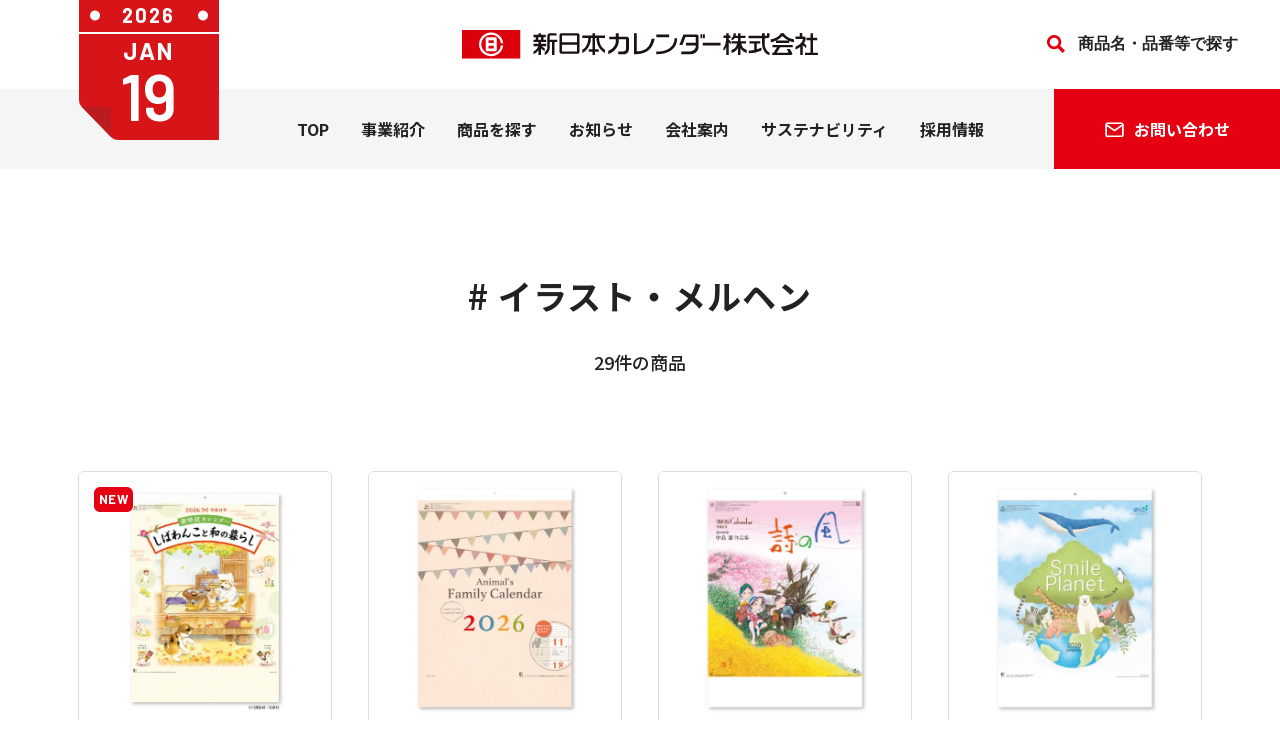

--- FILE ---
content_type: text/html; charset=UTF-8
request_url: https://www.nkcalendar.co.jp/tag/illustration-fairytale/
body_size: 9781
content:
<!DOCTYPE html>
<html lang="ja">
<head>
	<meta charset="utf-8">
	<meta name="viewport" content="width=device-width,user-scalable=no">
	<meta name="format-detection" content="telephone=no">
	<meta http-equiv="X-UA-Compatible" content="IE=edge">
	<title>#イラスト・メルヘン｜商品を探す｜新日本カレンダー株式会社</title>
	    <meta name="keywords" content="新日本カレンダー,カレンダー,日めくり,うちわ,扇子,暦,暦生活,こよみ,SP,DECO,ペピイ,PEPPY,ペット用品,通信販売,通販,ペピイハッピープレイス,PHP,PEPPYHAPPYPLACE,PEPPYVET">
    <meta name="description" content="新日本カレンダーのコーポレートサイトです。#イラスト・メルヘンのページ。カレンダー、うちわ、扇子、その他SP商品を扱うカレンダー事業、ペット用品の通販などを手掛けるぺピイ事業、ペット共生型有料老人ホームを運営するPHP事業など、生活に密着した事業を通じて、あなたの毎日をハッピーにする会社です。">    
	<meta property="og:site_name" content="新日本カレンダー株式会社">
<meta property="og:title" content="新日本カレンダー株式会社">
<meta property="og:description" content="新日本カレンダーのコーポレートサイトです。カレンダー、うちわ、扇子、その他SP商品を扱うカレンダー事業、ペット用品の通販などを手掛けるぺピイ事業、ペット共生型有料老人ホームを運営するPHP事業など、生活に密着した事業を通じて、あなたの毎日をハッピーにする会社です。">
<meta property="og:image" content="https://www.nkcalendar.co.jp/assets/images/common/ogp.png">
<meta property="og:url" content="https://www.nkcalendar.co.jp/">
<meta property="og:type" content="website">
<meta property="og:locale" content="ja_JP">
<meta name="twitter:card" content="summary_large_image">
<meta name="twitter:image" content="https://www.nkcalendar.co.jp/assets/images/common/ogp.png">
<meta property="twitter:title" content="新日本カレンダー株式会社">
<meta name="twitter:description" content="新日本カレンダーのコーポレートサイトです。カレンダー、うちわ、扇子、その他SP商品を扱うカレンダー事業、ペット用品の通販などを手掛けるぺピイ事業、ペット共生型有料老人ホームを運営するPHP事業など、生活に密着した事業を通じて、あなたの毎日をハッピーにする会社です。">
	<link rel="icon" type="image/svg+xml" href="/assets/favicon.svg">
	<link rel="icon" sizes="16x16" href="/assets/favicon.ico" />
  	<link rel="apple-touch-icon" href="/assets/apple-touch-icon.png">
  	<link rel="manifest" href="/assets/manifest.json" />
	<link rel="stylesheet" href="/assets/css/app.css">
	<link rel="preconnect" href="https://fonts.googleapis.com">
	<link rel="preconnect" href="https://fonts.gstatic.com" crossorigin>
	<link href="https://fonts.googleapis.com/css2?family=Barlow:wght@500;600;700&family=Noto+Sans+JP:wght@400;500;700&display=swap" rel="stylesheet">
		<script src="/assets/js/main.js"></script>
	<!-- Google Tag Manager -->
<script>(function(w,d,s,l,i){w[l]=w[l]||[];w[l].push({'gtm.start':
new Date().getTime(),event:'gtm.js'});var f=d.getElementsByTagName(s)[0],
j=d.createElement(s),dl=l!='dataLayer'?'&l='+l:'';j.async=true;j.src=
'https://www.googletagmanager.com/gtm.js?id='+i+dl;f.parentNode.insertBefore(j,f);
})(window,document,'script','dataLayer','GTM-N5B627R');</script>
<!-- End Google Tag Manager -->
<!-- Google tag (gtag.js) -->
<script async src="https://www.googletagmanager.com/gtag/js?id=G-51XQL3KT7L"></script>
<script>
  window.dataLayer = window.dataLayer || [];
  function gtag(){dataLayer.push(arguments);}
  gtag('js', new Date());

  gtag('config', 'G-51XQL3KT7L');
</script>
	<meta name='robots' content='max-image-preview:large' />
<style id='wp-img-auto-sizes-contain-inline-css' type='text/css'>
img:is([sizes=auto i],[sizes^="auto," i]){contain-intrinsic-size:3000px 1500px}
/*# sourceURL=wp-img-auto-sizes-contain-inline-css */
</style>
<style id='wp-block-library-inline-css' type='text/css'>
:root{--wp-block-synced-color:#7a00df;--wp-block-synced-color--rgb:122,0,223;--wp-bound-block-color:var(--wp-block-synced-color);--wp-editor-canvas-background:#ddd;--wp-admin-theme-color:#007cba;--wp-admin-theme-color--rgb:0,124,186;--wp-admin-theme-color-darker-10:#006ba1;--wp-admin-theme-color-darker-10--rgb:0,107,160.5;--wp-admin-theme-color-darker-20:#005a87;--wp-admin-theme-color-darker-20--rgb:0,90,135;--wp-admin-border-width-focus:2px}@media (min-resolution:192dpi){:root{--wp-admin-border-width-focus:1.5px}}.wp-element-button{cursor:pointer}:root .has-very-light-gray-background-color{background-color:#eee}:root .has-very-dark-gray-background-color{background-color:#313131}:root .has-very-light-gray-color{color:#eee}:root .has-very-dark-gray-color{color:#313131}:root .has-vivid-green-cyan-to-vivid-cyan-blue-gradient-background{background:linear-gradient(135deg,#00d084,#0693e3)}:root .has-purple-crush-gradient-background{background:linear-gradient(135deg,#34e2e4,#4721fb 50%,#ab1dfe)}:root .has-hazy-dawn-gradient-background{background:linear-gradient(135deg,#faaca8,#dad0ec)}:root .has-subdued-olive-gradient-background{background:linear-gradient(135deg,#fafae1,#67a671)}:root .has-atomic-cream-gradient-background{background:linear-gradient(135deg,#fdd79a,#004a59)}:root .has-nightshade-gradient-background{background:linear-gradient(135deg,#330968,#31cdcf)}:root .has-midnight-gradient-background{background:linear-gradient(135deg,#020381,#2874fc)}:root{--wp--preset--font-size--normal:16px;--wp--preset--font-size--huge:42px}.has-regular-font-size{font-size:1em}.has-larger-font-size{font-size:2.625em}.has-normal-font-size{font-size:var(--wp--preset--font-size--normal)}.has-huge-font-size{font-size:var(--wp--preset--font-size--huge)}.has-text-align-center{text-align:center}.has-text-align-left{text-align:left}.has-text-align-right{text-align:right}.has-fit-text{white-space:nowrap!important}#end-resizable-editor-section{display:none}.aligncenter{clear:both}.items-justified-left{justify-content:flex-start}.items-justified-center{justify-content:center}.items-justified-right{justify-content:flex-end}.items-justified-space-between{justify-content:space-between}.screen-reader-text{border:0;clip-path:inset(50%);height:1px;margin:-1px;overflow:hidden;padding:0;position:absolute;width:1px;word-wrap:normal!important}.screen-reader-text:focus{background-color:#ddd;clip-path:none;color:#444;display:block;font-size:1em;height:auto;left:5px;line-height:normal;padding:15px 23px 14px;text-decoration:none;top:5px;width:auto;z-index:100000}html :where(.has-border-color){border-style:solid}html :where([style*=border-top-color]){border-top-style:solid}html :where([style*=border-right-color]){border-right-style:solid}html :where([style*=border-bottom-color]){border-bottom-style:solid}html :where([style*=border-left-color]){border-left-style:solid}html :where([style*=border-width]){border-style:solid}html :where([style*=border-top-width]){border-top-style:solid}html :where([style*=border-right-width]){border-right-style:solid}html :where([style*=border-bottom-width]){border-bottom-style:solid}html :where([style*=border-left-width]){border-left-style:solid}html :where(img[class*=wp-image-]){height:auto;max-width:100%}:where(figure){margin:0 0 1em}html :where(.is-position-sticky){--wp-admin--admin-bar--position-offset:var(--wp-admin--admin-bar--height,0px)}@media screen and (max-width:600px){html :where(.is-position-sticky){--wp-admin--admin-bar--position-offset:0px}}

/*# sourceURL=wp-block-library-inline-css */
</style><style id='global-styles-inline-css' type='text/css'>
:root{--wp--preset--aspect-ratio--square: 1;--wp--preset--aspect-ratio--4-3: 4/3;--wp--preset--aspect-ratio--3-4: 3/4;--wp--preset--aspect-ratio--3-2: 3/2;--wp--preset--aspect-ratio--2-3: 2/3;--wp--preset--aspect-ratio--16-9: 16/9;--wp--preset--aspect-ratio--9-16: 9/16;--wp--preset--color--black: #000000;--wp--preset--color--cyan-bluish-gray: #abb8c3;--wp--preset--color--white: #ffffff;--wp--preset--color--pale-pink: #f78da7;--wp--preset--color--vivid-red: #cf2e2e;--wp--preset--color--luminous-vivid-orange: #ff6900;--wp--preset--color--luminous-vivid-amber: #fcb900;--wp--preset--color--light-green-cyan: #7bdcb5;--wp--preset--color--vivid-green-cyan: #00d084;--wp--preset--color--pale-cyan-blue: #8ed1fc;--wp--preset--color--vivid-cyan-blue: #0693e3;--wp--preset--color--vivid-purple: #9b51e0;--wp--preset--gradient--vivid-cyan-blue-to-vivid-purple: linear-gradient(135deg,rgb(6,147,227) 0%,rgb(155,81,224) 100%);--wp--preset--gradient--light-green-cyan-to-vivid-green-cyan: linear-gradient(135deg,rgb(122,220,180) 0%,rgb(0,208,130) 100%);--wp--preset--gradient--luminous-vivid-amber-to-luminous-vivid-orange: linear-gradient(135deg,rgb(252,185,0) 0%,rgb(255,105,0) 100%);--wp--preset--gradient--luminous-vivid-orange-to-vivid-red: linear-gradient(135deg,rgb(255,105,0) 0%,rgb(207,46,46) 100%);--wp--preset--gradient--very-light-gray-to-cyan-bluish-gray: linear-gradient(135deg,rgb(238,238,238) 0%,rgb(169,184,195) 100%);--wp--preset--gradient--cool-to-warm-spectrum: linear-gradient(135deg,rgb(74,234,220) 0%,rgb(151,120,209) 20%,rgb(207,42,186) 40%,rgb(238,44,130) 60%,rgb(251,105,98) 80%,rgb(254,248,76) 100%);--wp--preset--gradient--blush-light-purple: linear-gradient(135deg,rgb(255,206,236) 0%,rgb(152,150,240) 100%);--wp--preset--gradient--blush-bordeaux: linear-gradient(135deg,rgb(254,205,165) 0%,rgb(254,45,45) 50%,rgb(107,0,62) 100%);--wp--preset--gradient--luminous-dusk: linear-gradient(135deg,rgb(255,203,112) 0%,rgb(199,81,192) 50%,rgb(65,88,208) 100%);--wp--preset--gradient--pale-ocean: linear-gradient(135deg,rgb(255,245,203) 0%,rgb(182,227,212) 50%,rgb(51,167,181) 100%);--wp--preset--gradient--electric-grass: linear-gradient(135deg,rgb(202,248,128) 0%,rgb(113,206,126) 100%);--wp--preset--gradient--midnight: linear-gradient(135deg,rgb(2,3,129) 0%,rgb(40,116,252) 100%);--wp--preset--font-size--small: 13px;--wp--preset--font-size--medium: 20px;--wp--preset--font-size--large: 36px;--wp--preset--font-size--x-large: 42px;--wp--preset--spacing--20: 0.44rem;--wp--preset--spacing--30: 0.67rem;--wp--preset--spacing--40: 1rem;--wp--preset--spacing--50: 1.5rem;--wp--preset--spacing--60: 2.25rem;--wp--preset--spacing--70: 3.38rem;--wp--preset--spacing--80: 5.06rem;--wp--preset--shadow--natural: 6px 6px 9px rgba(0, 0, 0, 0.2);--wp--preset--shadow--deep: 12px 12px 50px rgba(0, 0, 0, 0.4);--wp--preset--shadow--sharp: 6px 6px 0px rgba(0, 0, 0, 0.2);--wp--preset--shadow--outlined: 6px 6px 0px -3px rgb(255, 255, 255), 6px 6px rgb(0, 0, 0);--wp--preset--shadow--crisp: 6px 6px 0px rgb(0, 0, 0);}:where(.is-layout-flex){gap: 0.5em;}:where(.is-layout-grid){gap: 0.5em;}body .is-layout-flex{display: flex;}.is-layout-flex{flex-wrap: wrap;align-items: center;}.is-layout-flex > :is(*, div){margin: 0;}body .is-layout-grid{display: grid;}.is-layout-grid > :is(*, div){margin: 0;}:where(.wp-block-columns.is-layout-flex){gap: 2em;}:where(.wp-block-columns.is-layout-grid){gap: 2em;}:where(.wp-block-post-template.is-layout-flex){gap: 1.25em;}:where(.wp-block-post-template.is-layout-grid){gap: 1.25em;}.has-black-color{color: var(--wp--preset--color--black) !important;}.has-cyan-bluish-gray-color{color: var(--wp--preset--color--cyan-bluish-gray) !important;}.has-white-color{color: var(--wp--preset--color--white) !important;}.has-pale-pink-color{color: var(--wp--preset--color--pale-pink) !important;}.has-vivid-red-color{color: var(--wp--preset--color--vivid-red) !important;}.has-luminous-vivid-orange-color{color: var(--wp--preset--color--luminous-vivid-orange) !important;}.has-luminous-vivid-amber-color{color: var(--wp--preset--color--luminous-vivid-amber) !important;}.has-light-green-cyan-color{color: var(--wp--preset--color--light-green-cyan) !important;}.has-vivid-green-cyan-color{color: var(--wp--preset--color--vivid-green-cyan) !important;}.has-pale-cyan-blue-color{color: var(--wp--preset--color--pale-cyan-blue) !important;}.has-vivid-cyan-blue-color{color: var(--wp--preset--color--vivid-cyan-blue) !important;}.has-vivid-purple-color{color: var(--wp--preset--color--vivid-purple) !important;}.has-black-background-color{background-color: var(--wp--preset--color--black) !important;}.has-cyan-bluish-gray-background-color{background-color: var(--wp--preset--color--cyan-bluish-gray) !important;}.has-white-background-color{background-color: var(--wp--preset--color--white) !important;}.has-pale-pink-background-color{background-color: var(--wp--preset--color--pale-pink) !important;}.has-vivid-red-background-color{background-color: var(--wp--preset--color--vivid-red) !important;}.has-luminous-vivid-orange-background-color{background-color: var(--wp--preset--color--luminous-vivid-orange) !important;}.has-luminous-vivid-amber-background-color{background-color: var(--wp--preset--color--luminous-vivid-amber) !important;}.has-light-green-cyan-background-color{background-color: var(--wp--preset--color--light-green-cyan) !important;}.has-vivid-green-cyan-background-color{background-color: var(--wp--preset--color--vivid-green-cyan) !important;}.has-pale-cyan-blue-background-color{background-color: var(--wp--preset--color--pale-cyan-blue) !important;}.has-vivid-cyan-blue-background-color{background-color: var(--wp--preset--color--vivid-cyan-blue) !important;}.has-vivid-purple-background-color{background-color: var(--wp--preset--color--vivid-purple) !important;}.has-black-border-color{border-color: var(--wp--preset--color--black) !important;}.has-cyan-bluish-gray-border-color{border-color: var(--wp--preset--color--cyan-bluish-gray) !important;}.has-white-border-color{border-color: var(--wp--preset--color--white) !important;}.has-pale-pink-border-color{border-color: var(--wp--preset--color--pale-pink) !important;}.has-vivid-red-border-color{border-color: var(--wp--preset--color--vivid-red) !important;}.has-luminous-vivid-orange-border-color{border-color: var(--wp--preset--color--luminous-vivid-orange) !important;}.has-luminous-vivid-amber-border-color{border-color: var(--wp--preset--color--luminous-vivid-amber) !important;}.has-light-green-cyan-border-color{border-color: var(--wp--preset--color--light-green-cyan) !important;}.has-vivid-green-cyan-border-color{border-color: var(--wp--preset--color--vivid-green-cyan) !important;}.has-pale-cyan-blue-border-color{border-color: var(--wp--preset--color--pale-cyan-blue) !important;}.has-vivid-cyan-blue-border-color{border-color: var(--wp--preset--color--vivid-cyan-blue) !important;}.has-vivid-purple-border-color{border-color: var(--wp--preset--color--vivid-purple) !important;}.has-vivid-cyan-blue-to-vivid-purple-gradient-background{background: var(--wp--preset--gradient--vivid-cyan-blue-to-vivid-purple) !important;}.has-light-green-cyan-to-vivid-green-cyan-gradient-background{background: var(--wp--preset--gradient--light-green-cyan-to-vivid-green-cyan) !important;}.has-luminous-vivid-amber-to-luminous-vivid-orange-gradient-background{background: var(--wp--preset--gradient--luminous-vivid-amber-to-luminous-vivid-orange) !important;}.has-luminous-vivid-orange-to-vivid-red-gradient-background{background: var(--wp--preset--gradient--luminous-vivid-orange-to-vivid-red) !important;}.has-very-light-gray-to-cyan-bluish-gray-gradient-background{background: var(--wp--preset--gradient--very-light-gray-to-cyan-bluish-gray) !important;}.has-cool-to-warm-spectrum-gradient-background{background: var(--wp--preset--gradient--cool-to-warm-spectrum) !important;}.has-blush-light-purple-gradient-background{background: var(--wp--preset--gradient--blush-light-purple) !important;}.has-blush-bordeaux-gradient-background{background: var(--wp--preset--gradient--blush-bordeaux) !important;}.has-luminous-dusk-gradient-background{background: var(--wp--preset--gradient--luminous-dusk) !important;}.has-pale-ocean-gradient-background{background: var(--wp--preset--gradient--pale-ocean) !important;}.has-electric-grass-gradient-background{background: var(--wp--preset--gradient--electric-grass) !important;}.has-midnight-gradient-background{background: var(--wp--preset--gradient--midnight) !important;}.has-small-font-size{font-size: var(--wp--preset--font-size--small) !important;}.has-medium-font-size{font-size: var(--wp--preset--font-size--medium) !important;}.has-large-font-size{font-size: var(--wp--preset--font-size--large) !important;}.has-x-large-font-size{font-size: var(--wp--preset--font-size--x-large) !important;}
/*# sourceURL=global-styles-inline-css */
</style>

<style id='classic-theme-styles-inline-css' type='text/css'>
/*! This file is auto-generated */
.wp-block-button__link{color:#fff;background-color:#32373c;border-radius:9999px;box-shadow:none;text-decoration:none;padding:calc(.667em + 2px) calc(1.333em + 2px);font-size:1.125em}.wp-block-file__button{background:#32373c;color:#fff;text-decoration:none}
/*# sourceURL=/wp-includes/css/classic-themes.min.css */
</style>
<link rel="https://api.w.org/" href="https://www.nkcalendar.co.jp/wp-json/" /><link rel="alternate" title="JSON" type="application/json" href="https://www.nkcalendar.co.jp/wp-json/wp/v2/tags/87" /></head>
<body>
	<!-- Google Tag Manager (noscript) -->
<noscript><iframe src="https://www.googletagmanager.com/ns.html?id=GTM-N5B627R"
height="0" width="0" style="display:none;visibility:hidden"></iframe></noscript>
<!-- End Google Tag Manager (noscript) -->
	<header class="l-header" id="js-header">
		<div class="header-cont">
			<a class="header-cont__logo" href="/"><img src="/assets/images/common/logo.svg" alt="新日本カレンダー株式会社"></a>
			<div class="header-cont__search">
				<form role="search" method="get" id="searchform" action="https://www.nkcalendar.co.jp" >
					<input id="search" name="s" type="text" placeholder="商品名・品番等で探す">
					<input id="search_submit" value="search" type="submit">
				</form>
				</div>
		</div>
		<div class="header-menu" id="drawerBtn">
			<div class="header-menu__inner"><span></span></div>
		</div>
		<div class="header-bg" id="js-header-bg"></div>
		<div id="drawerCont">
			<div class="header-inner">
				<ul class="header-navi">
					<li class="header-navi__item logo"><a class="header-navi__item__link" href="/"><img src="/assets/images/common/logo.svg" alt="新日本カレンダー株式会社"></a></li>
					<li class="header-navi__item top"><a href="/" class="header-navi__item__link">TOP</a></li>
					<li class="header-navi__item js-acco">
						<a href="/business/" class="header-navi__item__link">事業紹介</a>
						<div class="header-navi__item__acco"></div>
						<div class="header-navi-acco">
							<ul class="header-navi-2nd">
								<li class="header-navi-2nd__item">
									<a class="header-navi-2nd__item__link" href="/business/calendar/">
										<img src="/assets/images/common/navi-business01.png" alt="カレンダー事業">
										<span>カレンダー事業</span>
									</a>
								</li>
								<li class="header-navi-2nd__item">
									<a class="header-navi-2nd__item__link" href="/business/peppy/">
										<img src="/assets/images/common/navi-business02.png" alt="ペピイ事業（株式会社PEPPY）">
										<span>ペピイ事業<br>（株式会社PEPPY）</span>
									</a>
								</li>
								<li class="header-navi-2nd__item">
									<a class="header-navi-2nd__item__link" href="/business/php/">
										<img src="/assets/images/common/navi-business03.png" alt="ＰＨＰ事業">
										<span>ＰＨＰ事業</span>
									</a>
								</li>
							</ul>
						</div>
					</li>
					<li class="header-navi__item js-acco">
						<span class="header-navi__item__link products">商品を探す</span>
						<div class="header-navi__item__acco"></div>
						<div class="header-navi-acco">
							<ul class="header-navi-2nd">
								<li class="header-navi-2nd__item">
									<a class="header-navi-2nd__item__link" href="/products/">
										<img src="/assets/images/common/navi-ippan.png" alt="一般のお客様">
										<span>一般のお客様</span>
									</a>
									<ul class="header-navi-products">
										<li class="header-navi-products__item"><a href="/products/calendar/" class="header-navi-products__item__link">カレンダー</a></li>
										<li class="header-navi-products__item"><a href="/products/fan/" class="header-navi-products__item__link">うちわ・扇子</a></li>
										<li class="header-navi-products__item"><a href="/products/study-notebook/" class="header-navi-products__item__link">学習帳</a></li>
										<li class="header-navi-products__item"><a href="/products/stationery/" class="header-navi-products__item__link">ステーショナリー</a></li>
										<li class="header-navi-products__item"><a href="https://www.kleid.jp/" target="_blank" class="header-navi-products__item__link">kleid</a></li>
									</ul>
								</li>
								<li class="header-navi-2nd__item">
									<a class="header-navi-2nd__item__link" href="/products/business/">
										<img src="/assets/images/common/navi-houjin.png" alt="法人のお客様">
										<span>法人のお客様</span>
									</a>
									<ul class="header-navi-products">
										<li class="header-navi-products__item"><a href="/products/calendar-naire/" class="header-navi-products__item__link">カレンダー（名入れ）</a></li>
										<li class="header-navi-products__item"><a href="/products/fan-naire/" class="header-navi-products__item__link">うちわ・扇子（名入れ）</a></li>
										<li class="header-navi-products__item"><a href="/products/study-notebook/" class="header-navi-products__item__link">学習帳</a></li>
										<li class="header-navi-products__item"><a href="https://nkcalendar.actibookone.com/content/detail?param=eyJjb250ZW50TnVtIjo0MTE2ODUsImNhdGVnb3J5TnVtIjozMTkxNX0=&pNo=3" target="_blank" class="header-navi-products__item__link">DECO（SP商品）</a></li>
										<li class="header-navi-products__item"><a href="https://nkcalendar.actibookone.com" target="_blank" class="header-navi-products__item__link">小売商品（法人向け）</a></li>
									</ul>
								</li>
								<li class="header-navi-2nd__item">
									<a class="header-navi-2nd__item__link" href="/pickup/">
										<img src="/assets/images/common/navi-pickup.png" alt="ピックアップ">
										<span>ピックアップ</span>
									</a>
									<ul class="header-navi-products">
										<li class="header-navi-products__item"><a href="https://nkcalendar.actibookone.com/" class="header-navi-products__item__link">カタログを見る</a></li>
									</ul>
								</li>
							</ul>
						</div>
					</li>
					<li class="header-navi__item"><a href="/news/" class="header-navi__item__link">お知らせ</a></li>
					<li class="header-navi__item js-acco">
						<a href="/company/" class="header-navi__item__link">会社案内</a>
						<div class="header-navi__item__acco"></div>
						<div class="header-navi-acco">
							<ul class="header-navi-2nd">
								<li class="header-navi-2nd__item">
									<a class="header-navi-2nd__item__link" href="/company/message/">
										<img src="/assets/images/common/navi-company01.png" alt="社長メッセージ">
										<span>社長メッセージ</span>
									</a>
								</li>
								<li class="header-navi-2nd__item">
									<a class="header-navi-2nd__item__link" href="/company/about/">
										<img src="/assets/images/common/navi-company02.png" alt="会社概要">
										<span>会社概要</span>
									</a>
								</li>
								<li class="header-navi-2nd__item">
									<a class="header-navi-2nd__item__link" href="/company/ourpolicy/">
										<img src="/assets/images/common/navi-company03.png" alt="私たちの想い">
										<span>私たちの想い</span>
									</a>
								</li>
								<li class="header-navi-2nd__item">
									<a class="header-navi-2nd__item__link" href="/company/base/">
										<img src="/assets/images/common/navi-company04.png" alt="拠点紹介">
										<span>拠点紹介</span>
									</a>
								</li>
								<li class="header-navi-2nd__item">
									<a class="header-navi-2nd__item__link" href="/company/history/">
										<img src="/assets/images/common/navi-company05.png" alt="会社沿革">
										<span>会社沿革</span>
									</a>
								</li>
								<li class="header-navi-2nd__item">
									<a class="header-navi-2nd__item__link" href="/company/network/">
										<img src="/assets/images/common/navi-company06.png" alt="関連会社">
										<span>関連会社</span>
									</a>
								</li>
							</ul>
						</div>
					</li>
					<li class="header-navi__item"><a href="/sustainability/" class="header-navi__item__link">サステナビリティ</a></li>
					<li class="header-navi__item"><a href="/recruit/" class="header-navi__item__link">採用情報</a></li>
					<li class="header-navi__item contact js-acco">
						<span class="header-navi__item__link"><span>お問い合わせ</span></span>
						<div class="header-navi-acco contact">
							<ul class="header-navi-contact">
								<li class="header-navi-contact__item">
									<a class="header-navi-contact__item__link" href="/contact-corp/"><span class="pc">法人の方</span><span class="sp">法人の方のお問い合わせ</span></a>
								</li>
								<li class="header-navi-contact__item">
									<a class="header-navi-contact__item__link" href="/contact/"><span class="pc">個人の方</span><span class="sp">個人の方のお問い合わせ</span></a>
								</li>
							</ul>
						</div>
					</li>
				</ul>
				<div class="header-search">
					<form role="search" method="get" id="searchform" action="https://www.nkcalendar.co.jp">
						<input type="search" name="s" class="text" placeholder="商品名・品番で探す">
						<input type="image" value="検索" src="/assets/images/common/icon-search.svg">
					</form>
				</div>
			</div>
		</div>
		<div class="header-cal">
			<div class="header-cal__year">2026</div>
			<div class="header-cal__month">JAN</div>
			<div class="header-cal__day">19</div>
		</div>
	</header><main>
	<div class="l-pagetitle">
		<div class="pagetitle"><span class="tags">#
			イラスト・メルヘン		</div>
		<p class="pagetitle__sub">
			29件の商品
		</p>
	</div>
	<div class="l-search">
		<div class="product-list">
								<div class="product-list__item"><a href="https://www.nkcalendar.co.jp/products/calendar-naire/wall-calendar-naire/nk-56.html" class="product-list__link">
							<div class="product-list__image">
								<span class="product-list__mark">
										NEW									</span>
																<img src="/image/products/wall-calendar-naire/NK-56_list.jpg" alt="">
							</div>
							<div class="product-list__title">
								歳時記カレンダー しばわんこと和の暮らし							</div>
							<div class="product-list__num">
								NK-56							</div>
						</a></div>
									<div class="product-list__item"><a href="https://www.nkcalendar.co.jp/products/calendar-naire/wall-calendar-naire/nk-31.html" class="product-list__link">
							<div class="product-list__image">
																<img src="/image/products/wall-calendar-naire/NK-31_list.jpg" alt="">
							</div>
							<div class="product-list__title">
								アニマルファミリーカレンダー							</div>
							<div class="product-list__num">
								NK-31							</div>
						</a></div>
									<div class="product-list__item"><a href="https://www.nkcalendar.co.jp/products/calendar-naire/wall-calendar-naire/nk-38-2.html" class="product-list__link">
							<div class="product-list__image">
																<img src="/image/products/wall-calendar-naire/NK-38_list.jpg" alt="">
							</div>
							<div class="product-list__title">
								風の詩 中島潔作品集							</div>
							<div class="product-list__num">
								NK-38							</div>
						</a></div>
									<div class="product-list__item"><a href="https://www.nkcalendar.co.jp/products/calendar-naire/wall-calendar-naire/nk-39.html" class="product-list__link">
							<div class="product-list__image">
																<img src="/image/products/wall-calendar-naire/NK-39_list.jpg" alt="">
							</div>
							<div class="product-list__title">
								スマイルプラネット（守ろう！地球の未来）							</div>
							<div class="product-list__num">
								NK-39							</div>
						</a></div>
									<div class="product-list__item"><a href="https://www.nkcalendar.co.jp/products/calendar-naire/wall-calendar-naire/nk-41.html" class="product-list__link">
							<div class="product-list__image">
																<img src="/image/products/wall-calendar-naire/NK-41_list.jpg" alt="">
							</div>
							<div class="product-list__title">
								ナイスカップル							</div>
							<div class="product-list__num">
								NK-41							</div>
						</a></div>
									<div class="product-list__item"><a href="https://www.nkcalendar.co.jp/products/calendar-naire/wall-calendar-naire/nk-42.html" class="product-list__link">
							<div class="product-list__image">
																<img src="/image/products/wall-calendar-naire/NK-42_list.jpg" alt="">
							</div>
							<div class="product-list__title">
								ブルーファンタジー							</div>
							<div class="product-list__num">
								NK-42							</div>
						</a></div>
									<div class="product-list__item"><a href="https://www.nkcalendar.co.jp/products/calendar-naire/wall-calendar-naire/nk-52.html" class="product-list__link">
							<div class="product-list__image">
																<img src="/image/products/wall-calendar-naire/NK-52_list.jpg" alt="">
							</div>
							<div class="product-list__title">
								あなたがいてくれてよかった カレンダー							</div>
							<div class="product-list__num">
								NK-52							</div>
						</a></div>
									<div class="product-list__item"><a href="https://www.nkcalendar.co.jp/products/calendar-naire/wall-calendar-naire/nk-60.html" class="product-list__link">
							<div class="product-list__image">
																<img src="/image/products/wall-calendar-naire/NK-60_list.jpg" alt="">
							</div>
							<div class="product-list__title">
								暦生活 季節のカレンダー							</div>
							<div class="product-list__num">
								NK-60							</div>
						</a></div>
									<div class="product-list__item"><a href="https://www.nkcalendar.co.jp/products/calendar-naire/wall-calendar-naire/nk-61.html" class="product-list__link">
							<div class="product-list__image">
																<img src="/image/products/wall-calendar-naire/NK-61_list.jpg" alt="">
							</div>
							<div class="product-list__title">
								Ｚooっとスマイル ToDoチェックカレンダー							</div>
							<div class="product-list__num">
								NK-61							</div>
						</a></div>
									<div class="product-list__item"><a href="https://www.nkcalendar.co.jp/products/calendar-naire/wall-calendar-naire/nk-62.html" class="product-list__link">
							<div class="product-list__image">
																<img src="/image/products/wall-calendar-naire/NK-62_list.jpg" alt="">
							</div>
							<div class="product-list__title">
								ぽちっとアニマルスケジュール							</div>
							<div class="product-list__num">
								NK-62							</div>
						</a></div>
									<div class="product-list__item"><a href="https://www.nkcalendar.co.jp/products/calendar-naire/wall-calendar-naire/nk-73.html" class="product-list__link">
							<div class="product-list__image">
																<img src="/image/products/wall-calendar-naire/NK-73_list.jpg" alt="">
							</div>
							<div class="product-list__title">
								午（夢）							</div>
							<div class="product-list__num">
								NK-73							</div>
						</a></div>
									<div class="product-list__item"><a href="https://www.nkcalendar.co.jp/products/calendar-naire/wall-calendar-naire/nk-83.html" class="product-list__link">
							<div class="product-list__image">
																<img src="/image/products/wall-calendar-naire/NK-83_list.jpg" alt="">
							</div>
							<div class="product-list__title">
								招福ねこ暦							</div>
							<div class="product-list__num">
								NK-83							</div>
						</a></div>
									<div class="product-list__item"><a href="https://www.nkcalendar.co.jp/products/calendar-naire/wall-calendar-naire/nk-94.html" class="product-list__link">
							<div class="product-list__image">
																<img src="/image/products/wall-calendar-naire/NK-94_list.jpg" alt="">
							</div>
							<div class="product-list__title">
								ナイスカップル							</div>
							<div class="product-list__num">
								NK-94							</div>
						</a></div>
									<div class="product-list__item"><a href="https://www.nkcalendar.co.jp/products/calendar-naire/wall-calendar-naire/nk-100.html" class="product-list__link">
							<div class="product-list__image">
																<img src="/image/products/wall-calendar-naire/NK-100_list.jpg" alt="">
							</div>
							<div class="product-list__title">
								アニバーサリー（すてきなメモリー）							</div>
							<div class="product-list__num">
								NK-100							</div>
						</a></div>
									<div class="product-list__item"><a href="https://www.nkcalendar.co.jp/products/calendar-naire/wall-calendar-naire/nk-107.html" class="product-list__link">
							<div class="product-list__image">
																<img src="/image/products/wall-calendar-naire/NK-107_list.jpg" alt="">
							</div>
							<div class="product-list__title">
								魚彩時記 ～岡本肇作品集～							</div>
							<div class="product-list__num">
								NK-107							</div>
						</a></div>
									<div class="product-list__item"><a href="https://www.nkcalendar.co.jp/products/calendar-naire/wall-calendar-naire/nk-402.html" class="product-list__link">
							<div class="product-list__image">
																<img src="/image/products/wall-calendar-naire/NK-402_list.jpg" alt="">
							</div>
							<div class="product-list__title">
								（フィルム）ブルーファンタジー							</div>
							<div class="product-list__num">
								NK-402							</div>
						</a></div>
									<div class="product-list__item"><a href="https://www.nkcalendar.co.jp/products/calendar-naire/wall-calendar-naire/nk-406.html" class="product-list__link">
							<div class="product-list__image">
																<img src="/image/products/wall-calendar-naire/NK-406_list.jpg" alt="">
							</div>
							<div class="product-list__title">
								（フィルム）風の詩 中島潔作品集							</div>
							<div class="product-list__num">
								NK-406							</div>
						</a></div>
									<div class="product-list__item"><a href="https://www.nkcalendar.co.jp/products/calendar-naire/wall-calendar-naire/nk-422.html" class="product-list__link">
							<div class="product-list__image">
																<img src="/image/products/wall-calendar-naire/NK-422_list.jpg" alt="">
							</div>
							<div class="product-list__title">
								わらべ人形							</div>
							<div class="product-list__num">
								NK-422							</div>
						</a></div>
									<div class="product-list__item"><a href="https://www.nkcalendar.co.jp/products/calendar-naire/wall-calendar-naire/nk-425.html" class="product-list__link">
							<div class="product-list__image">
																<img src="/image/products/wall-calendar-naire/NK-425_list.jpg" alt="">
							</div>
							<div class="product-list__title">
								招福ねこ暦（小）							</div>
							<div class="product-list__num">
								NK-425							</div>
						</a></div>
									<div class="product-list__item"><a href="https://www.nkcalendar.co.jp/products/calendar-naire/wall-calendar-naire/nk-426.html" class="product-list__link">
							<div class="product-list__image">
																<img src="/image/products/wall-calendar-naire/NK-426_list.jpg" alt="">
							</div>
							<div class="product-list__title">
								日本の風土記							</div>
							<div class="product-list__num">
								NK-426							</div>
						</a></div>
									</div>
	</div>
	<div class="l-pager">
		<ul class='page-numbers'>
	<li><span aria-current="page" class="page-numbers current">1</span></li>
	<li><a class="page-numbers" href="https://www.nkcalendar.co.jp/tag/illustration-fairytale/?paged=2">2</a></li>
	<li><a class="next page-numbers" href="https://www.nkcalendar.co.jp/tag/illustration-fairytale/?paged=2">次へ &raquo;</a></li>
</ul>
	</div>
</main>
<footer class="l-footer">
	<div class="footer-body">
		<div class="footer-cta">
			<div class="title-l white">
				<div class="title-l__en js-inview">CONTACT</div>
				<div class="title-l__jp js-inview"><span>お問い合わせ</span></div>
			</div>
			<div class="footer-cta__inner">
				<div class="footer-cta__cont js-inview">
					<div class="footer-cta__title js-inview">法人の方のお問い合わせ</div>
					<div class="footer-cta__button js-inview">
						<a href="/contact-corp/" class="button-more"><div class="button-more__label"><span>READ MORE</span></div><div class="button-more__arrow"><img src="/assets/images/common/icon-arrow.svg" alt=""></div></a>
					</div>
				</div>
				<div class="footer-cta__cont js-inview">
					<div class="footer-cta__title js-inview">個人の方のお問い合わせ</div>
					<div class="footer-cta__button js-inview">
						<a href="/contact/" class="button-more"><div class="button-more__label"><span>READ MORE</span></div><div class="button-more__arrow"><img src="/assets/images/common/icon-arrow.svg" alt=""></div></a>
					</div>
				</div>
			</div>
			<div class="footer-button js-inview">
				<a href="/faq/"><span>よくあるご質問</span></a>
			</div>
		</div>
	</div>
	<div class="js-inview">
		<div class="footer-navi">
			<a class="footer-navi__logo js-inview" href="https://www.nkcalendar.co.jp/" target="_blank"><img src="/assets/images/common/logo.svg" alt="新日本カレンダー株式会社"></a>
			<div class="footer-navi__inner">
				<div class="footer-navi__cont js-inview">
					<a href="/business/" class="footer-navi__title">事業紹介</a>
					<ul class="footer-navilist">
						<li class="footer-navilist__item">
							<a href="/business/calendar/" class="footer-navilist__link">カレンダー事業</a>
							<ul class="footer-navilist second">
								<li class="footer-navilist__item"><a href="/products/" class="footer-navilist__link">一般のお客様向け商品</a></li>
								<li class="footer-navilist__item"><a href="/products/business/" class="footer-navilist__link">法人のお客様向け商品</a></li>
							</ul>
						</li>
						<li class="footer-navilist__item">
							<a href="/business/peppy/" class="footer-navilist__link">ぺピイ事業（株式会社PEPPY）</a>
							<ul class="footer-navilist second">
								<li class="footer-navilist__item"><a href="https://www.peppynet.com/" target="_blank" class="footer-navilist__link">ペット用品の通販サイト ペピイ</a></li>
							</ul>
						</li>
						<li class="footer-navilist__item">
							<a href="/business/php/" class="footer-navilist__link">PHP事業</a>
							<ul class="footer-navilist second">
								<li class="footer-navilist__item"><a href="https://php.peppynet.com/" target="_blank" class="footer-navilist__link">ペピイ・ハッピープレイス</a></li>
							</ul>
						</li>
					</ul>
				</div>
				<div class="footer-navi__cont js-inview">
					<a href="/products/" class="footer-navi__title">商品を探す</a>
					<div class="footer-navi__flex">
						<ul class="footer-navilist">
							<li class="footer-navilist__item">
								<a href="/products/" class="footer-navilist__link">一般のお客様</a>
								<ul class="footer-navilist second">
									<li class="footer-navilist__item"><a href="/products/calendar/" class="footer-navilist__link">カレンダー</a></li>
									<li class="footer-navilist__item"><a href="/products/fan/" class="footer-navilist__link">うちわ・扇子</a></li>
									<li class="footer-navilist__item"><a href="/products/study-notebook/" class="footer-navilist__link">学習帳</a></li>
									<li class="footer-navilist__item"><a href="/products/stationery/" class="footer-navilist__link">ステーショナリー</a></li>
									<li class="footer-navilist__item"><a href="https://www.kleid.jp/" target="_blank" class="footer-navilist__link">kleid</a></li>
								</ul>
							</li>
							<li class="footer-navilist__item"><a href="/pickup/" class="footer-navilist__link">ピックアップ一覧</a></li>
						</ul>
						<ul class="footer-navilist">
							<li class="footer-navilist__item">
								<a href="/products/business/" class="footer-navilist__link">法人のお客様</a>
								<ul class="footer-navilist second">
									<li class="footer-navilist__item"><a href="/products/calendar-naire/" class="footer-navilist__link">カレンダー（名入れ）</a></li>
									<li class="footer-navilist__item"><a href="/products/fan-naire/" class="footer-navilist__link">うちわ・扇子（名入れ）</a></li>
									<li class="footer-navilist__item"><a href="/products/study-notebook/" class="footer-navilist__link">学習帳</a></li>
									<li class="footer-navilist__item"><a href="https://nkcalendar.actibookone.com/content/detail?param=eyJjb250ZW50TnVtIjo0MTE2ODUsImNhdGVnb3J5TnVtIjozMTkxNX0=&pNo=1" target="_blank" class="footer-navilist__link">DECO（SP商品）</a></li>
									<li class="footer-navilist__item"><a href="https://nkcalendar.actibookone.com" target="_blank" class="footer-navilist__link">小売商品（法人向け）</a></li>
								</ul>
							</li>
							<li class="footer-navilist__item"><a href="/format/" class="footer-navilist__link">印刷用フォーマットの<br>ダウンロード</a></li>
						</ul>
					</div>
					<!--<ul class="footer-navilist">
						<li class="footer-navilist__item">
							<a href="/shop/" class="footer-navilist__link">カレンダー<br class="pc-item">取扱店舗一覧</a>
						</li>
					</ul>-->
				</div>
				<div class="footer-navi__cont js-inview">
					<a href="/news/" class="footer-navi__title">お知らせ</a>
					<ul class="footer-navilist footer-navilist--col3">
																		<li class="footer-navilist__item">
							<a href="https://www.nkcalendar.co.jp/news/calendar-news/" class="footer-navilist__link">カレンダー事業</a>
						</li>
																		<li class="footer-navilist__item">
							<a href="https://www.nkcalendar.co.jp/news/peppy-news/" class="footer-navilist__link">PEPPY</a>
						</li>
																		<li class="footer-navilist__item">
							<a href="https://www.nkcalendar.co.jp/news/php-news/" class="footer-navilist__link">PHP事業</a>
						</li>
																		<li class="footer-navilist__item">
							<a href="https://www.nkcalendar.co.jp/news/product-news/" class="footer-navilist__link">商品情報</a>
						</li>
																		<li class="footer-navilist__item">
							<a href="https://www.nkcalendar.co.jp/news/event-news/" class="footer-navilist__link">イベント</a>
						</li>
																		<li class="footer-navilist__item">
							<a href="https://www.nkcalendar.co.jp/news/media-news/" class="footer-navilist__link">メディア情報</a>
						</li>
																		<li class="footer-navilist__item">
							<a href="https://www.nkcalendar.co.jp/news/information-news/" class="footer-navilist__link">お知らせ</a>
						</li>
																		<li class="footer-navilist__item">
							<a href="https://www.nkcalendar.co.jp/news/recruit-news/" class="footer-navilist__link">採用情報</a>
						</li>
																		<li class="footer-navilist__item">
							<a href="https://www.nkcalendar.co.jp/news/sustainability-news/" class="footer-navilist__link">サステナビリティ</a>
						</li>
											</ul>
				</div>
				<div class="footer-navi__cont js-inview">
					<a href="/company/" class="footer-navi__title">会社案内</a>
					<ul class="footer-navilist footer-navilist--col3">
						<li class="footer-navilist__item"><a href="/company/message/" class="footer-navilist__link">社長メッセージ</a></li>
						<li class="footer-navilist__item"><a href="/company/about/" class="footer-navilist__link">会社概要</a></li>
						<li class="footer-navilist__item"><a href="/company/ourpolicy/" class="footer-navilist__link">私たちの想い</a></li>
						<li class="footer-navilist__item"><a href="/company/base/" class="footer-navilist__link">拠点紹介</a></li>
						<li class="footer-navilist__item"><a href="/company/history/" class="footer-navilist__link">会社沿革</a></li>
						<li class="footer-navilist__item"><a href="/company/network/" class="footer-navilist__link">関連会社</a></li>
					</ul>
				</div>
				<div class="footer-navi__cont js-inview">
					<a href="/sustainability/" class="footer-navi__title">サステナビリティ</a>
					<a href="/recruit/" class="footer-navi__title">採用情報</a>
					<ul class="footer-navilist footer-navilist--col2">
						<!--<li class="footer-navilist__item"><a href="https://www.nkcalendar.co.jp/recruit_site/" target="_blank" class="footer-navilist__link">新卒採用特設ページ</a></li>-->
						<li class="footer-navilist__item"><a href="https://job.mynavi.jp/27/pc/search/corp208443/outline.html" target="_blank" class="footer-navilist__link">マイナビ2027</a></li>
					</ul>
				</div>
				<div class="footer-navi__cont js-inview">
					<a href="/contact/" class="footer-navi__title">お問い合わせ</a>
					<ul class="footer-navilist footer-navilist--col2">
						<li class="footer-navilist__item"><a href="/contact-corp/" class="footer-navilist__link">法人の方のお問い合わせ</a></li>
						<li class="footer-navilist__item"><a href="/contact/" class="footer-navilist__link">個人の方のお問い合わせ</a></li>
						<li class="footer-navilist__item"><a href="/faq/" class="footer-navilist__link">よくあるご質問</a></li>
					</ul>
					<ul class="footer-navilist">
						<li class="footer-navilist__item"><a href="/privacypolicy/" class="footer-navilist__link">プライバシーポリシー</a></li>
					</ul>
				</div>
			</div>
		</div>
		<div class="footer-subnavi">
			<ul class="footer-subnavi__list">
				<li class="footer-subnavi__list__item"><a href="https://www.peppynet.com/" target="_blank" class="footer-subnavi__list__link">ペット用品通販・ペットライフのペピイ</a></li>
				<li class="footer-subnavi__list__item"><a href="https://php.peppynet.com/" target="_blank" class="footer-subnavi__list__link">ペピイ・ハッピープレイス</a></li>
				<li class="footer-subnavi__list__item"><a href="https://www.543life.com/" target="_blank" class="footer-subnavi__list__link">暦生活</a></li>
				<li class="footer-subnavi__list__item"><a href="https://www.kleid.jp/" target="_blank" class="footer-subnavi__list__link">kleid</a></li>
				<li class="footer-subnavi__list__item"><a href="https://peppy-cafe.com/" target="_blank" class="footer-subnavi__list__link">ペピイカフェ</a></li>
				<li class="footer-subnavi__list__item"><a href="https://www.peppy.ac.jp/" target="_blank" class="footer-subnavi__list__link">大阪ペピイ動物看護専門学校</a></li>
			</ul>
			<div class="footer-copy">Copyright © 2002-2026 SHINNIPPON CALENDAR CO., LTD. All Rights Reserved.</div>
		</div>
	</div>
</footer>
<script type="speculationrules">
{"prefetch":[{"source":"document","where":{"and":[{"href_matches":"/*"},{"not":{"href_matches":["/wp/wp-*.php","/wp/wp-admin/*","/wp/wp-content/uploads/*","/wp/wp-content/*","/wp/wp-content/plugins/*","/wp/wp-content/themes/nkcalendar/*","/*\\?(.+)"]}},{"not":{"selector_matches":"a[rel~=\"nofollow\"]"}},{"not":{"selector_matches":".no-prefetch, .no-prefetch a"}}]},"eagerness":"conservative"}]}
</script>
</body>
</html>


--- FILE ---
content_type: image/svg+xml
request_url: https://www.nkcalendar.co.jp/assets/images/common/logo.svg
body_size: 5657
content:
<svg xmlns="http://www.w3.org/2000/svg" width="536.201" height="44.185"><defs><clipPath id="a"><path data-name="長方形 407" fill="none" d="M0 0h536.201v44.185H0z"/></clipPath></defs><path data-name="長方形 402" fill="#dc000c" d="M0-.001h87.794v44.185H0z"/><g data-name="グループ 485"><g data-name="グループ 484" clip-path="url(#a)" transform="translate(0 -.001)"><path data-name="パス 694" d="M43.895 36.998a14.906 14.906 0 1114.813-16.633l3.378-.011a18.277 18.277 0 100 3.468h-3.378a14.908 14.908 0 01-14.813 13.176" fill="#fff"/><path data-name="パス 695" d="M37.594 11.263a1.958 1.958 0 00-1.963 1.966v17.722a1.966 1.966 0 001.963 1.971H50.2a1.97 1.97 0 001.963-1.971V13.229a1.962 1.962 0 00-1.963-1.966zm10.358 16.478a.739.739 0 01-.736.739h-6.643a.738.738 0 01-.73-.739v-2.745a.735.735 0 01.73-.744h6.642a.737.737 0 01.736.744zm0-8.337a.738.738 0 01-.736.736h-6.643a.737.737 0 01-.73-.736v-2.753a.735.735 0 01.73-.736h6.642a.737.737 0 01.736.736z" fill="#fff"/><path data-name="パス 696" d="M126.799 24.938v-3.8h-7.86v-2.473h7.86v-3.8h-3.947V11.13h3.432V7.322h-7.345V4.968h-3.8v2.354h-7.345v3.808h3.411v3.739h-3.411v3.8h7.346v2.469h-7.346v3.8h7.15c-1.442 3.194-3.728 6.96-7.15 8.068v4.332a15.368 15.368 0 007.346-5.982v7.321h3.8V28.596c1.923 1.263 3.6 2.963 5.686 3.813v-4.025c-1.238-.5-2.735-2.039-4.291-3.443zm-11.8-13.808h4.046v3.739h-4.046z" fill="#1a1311"/><path data-name="パス 697" d="M132.261 14.873V8.667h10.007v-3.8h-8.437c-3.984 0-5.361 1.409-5.361 5.817v14.075c0 1.026.348 7.356-3.739 8.926v4.91c3.568-1.849 7.53-4.964 7.53-13.412v-6.51h3.3V38.69h3.8V18.673h3.94v-3.8z" fill="#1a1311"/><path data-name="長方形 403" fill="#1a1311" d="M359.244 6.678h2.759v6.099h-2.759z"/><path data-name="長方形 404" fill="#1a1311" d="M363.057 6.678h2.754v6.099h-2.754z"/><path data-name="パス 698" d="M401.776 14.853v-2.55h2.688V8.58h-2.688V4.885h-3.8v3.7h-3.889v3.718h3.889v.049c-.348 5.173-1.16 12.437-3.957 14.745v5.143a12.305 12.305 0 003.957-5.665v12.036h3.8V19.103a9.528 9.528 0 012.9 3.082v-4.307c-.282-1.227-1.656-2.153-2.9-3.025" fill="#1a1311"/><path data-name="パス 699" d="M518.683 28.464v-4.641a14.96 14.96 0 00-3.5-3.47 12.753 12.753 0 002.65-7.27c0-2.4-1.018-2.965-3.142-2.965h-2.238V4.735h-3.834v5.382h-6.1v3.8l10.851-.026c0 3.989-3.289 8.288-10.851 11.8v4.546a34.253 34.253 0 007.055-4.206v12.611h3.8V23.584a25.7 25.7 0 015.3 4.88" fill="#1a1311"/><path data-name="長方形 405" fill="#1a1311" d="M292.773 6.903h19.3v4.201h-19.3z"/><path data-name="パス 700" d="M200.34 4.885h-3.8v3.738h-15.23v3.8h8.91c-.174 9.309-4.4 15.715-8.961 17.9v5.081c8.2-4.149 12.858-13.293 13.037-22.976h2.248v17.157h-5.708v3.8h5.708v5.23h3.8v-5.23h5.7v-3.8h-5.7v-17.16h2.091c.182 9.684 4.847 18.827 13.04 22.976v-5.08c-4.565-2.181-8.791-8.587-8.965-17.896h9.056v-3.8H200.34z" fill="#1a1311"/><path data-name="パス 701" d="M292.786 33.337v4.016c21.162 0 31.3-10.3 31.3-24.484h-3.951c0 7-3.834 20.467-27.346 20.467" fill="#1a1311"/><path data-name="パス 702" d="M263.33 32.808V4.862h-4.339v32.6c22.49 0 28.473-11.012 31.224-24.133h-4.481c-1.548 6.911-4.714 19.476-22.4 19.476" fill="#1a1311"/><path data-name="パス 703" d="M528.872 34.866V15.624h6.194v-3.8h-6.194V4.911h-3.791v6.916h-6.208v3.8h6.208v19.239h-8.535v3.791h19.655v-3.791z" fill="#1a1311"/><path data-name="パス 704" d="M467.66 26.753h6.8l-4.991 8.114h-2.114v3.794h25.638c2.572 0 6.512-.315 3.7-4.584l-2.851-4.942h-4.763l2.439 4.274c.633 1.2-.429 1.458-1.7 1.458h-15.602l4.994-8.114h19.074v-3.8H467.66z" fill="#1a1311"/><path data-name="パス 705" d="M444.179 20.911h5.1v-3.75H433.04v3.75h7.3v9.8a40.227 40.227 0 01-8.391 1.032v4.174a42.929 42.929 0 0019.3-4.375v-4.553a38.711 38.711 0 01-7.077 2.726z" fill="#1a1311"/><path data-name="パス 706" d="M459.508 7.51c0 1.075-.339 1.3-1.447 1.3h-2.148V4.862h-3.867v3.943h-20.568v3.747h20.568v8.435c0 9.309 5.676 17.534 11.2 17.534V34.5c-4.128-.915-7.335-7.563-7.335-13.363v-8.585h3c1.714 0 4.361-.168 4.361-3.139v-4.48h-3.761z" fill="#1a1311"/><path data-name="パス 707" d="M420.681 20.911h7.02v-3.75h-8.285v-4.714h7.647V8.691h-7.647V4.884h-3.8v3.807h-3.394a28.708 28.708 0 00.179-3.829h-3.563c0 1.847.492 6.36-3 6.984v4.125a7.731 7.731 0 005.168-3.528h4.614v4.718h-9.548v3.75h8.291c-1.13 5.084-2.963 7.97-8.206 9.787v4.63c3.514-.711 6.982-3.259 9.464-7.2v10.483h3.8v-10.5c2.482 3.951 5.95 6.5 9.466 7.215v-4.63c-5.238-1.817-7.074-4.7-8.2-9.787" fill="#1a1311"/><path data-name="パス 708" d="M485.021 4.968h-4.834c-2.115 4.725-8.475 8.413-14.963 9.366v4.604a27.125 27.125 0 007.623-2.517v3.661h20.26v-3.323a25.992 25.992 0 006.879 2.181v-4.602c-6.5-.953-12.845-4.641-14.96-9.366m-11.9 11.313a29.6 29.6 0 009.48-6.971 29.559 29.559 0 009.477 6.971z" fill="#1a1311"/><path data-name="パス 709" d="M173.257 4.865h-22.6a3.836 3.836 0 00-3.84 3.832v24.222a3.843 3.843 0 003.84 3.84h22.6a3.842 3.842 0 003.834-3.84V8.697a3.835 3.835 0 00-3.834-3.832m.073 28.2h-22.681V22.773h22.685zm0-14.118h-22.681V8.664h22.685z" fill="#1a1311"/><path data-name="パス 710" d="M247.672 10.261h-11.59v-5.4h-4.336v5.4h-10.053v4.016h10.053v2.439c0 7.631-5.608 13.228-11.536 15.348v5.29c10.936-4.016 15.872-13.371 15.872-19.37v-3.707H247.2v14.721a4.41 4.41 0 01-3.807 4.122h-7.94v4.307h8.788c3.815 0 7.272-3.2 7.272-8.429v-14.9a3.84 3.84 0 00-3.84-3.84" fill="#1a1311"/><path data-name="パス 711" d="M352.572 6.836H333.58l-6.227 16.426h4.565l4.733-12.369 15.454.073v8.852h-14.84v4.2h14.841v1.162c0 4-3.908 7.94-9.743 7.94h-12.03v4.307h12.88c8.426 0 13.2-5.32 13.2-12.247V10.681a3.841 3.841 0 00-3.84-3.845" fill="#1a1311"/><path data-name="長方形 406" fill="#1a1311" d="M362.639 19.818h26.917v4.201h-26.917z"/></g></g></svg>